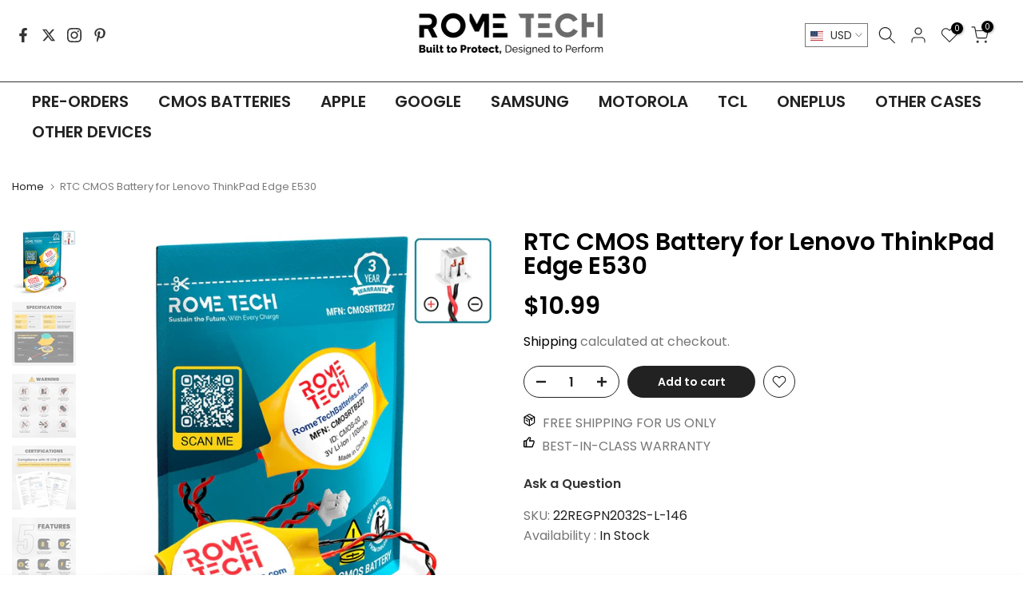

--- FILE ---
content_type: text/html; charset=utf-8
request_url: https://rometechcases.com/variants/40404369408042/?section_id=pickup-availability
body_size: 166
content:
<div id="shopify-section-pickup-availability" class="shopify-section"><div class="t4s-pickup-availability-container"></div>


</div>

--- FILE ---
content_type: text/javascript
request_url: https://rometechcases.com/cdn/shop/t/43/assets/custom.js?v=23481098270724833951728469093
body_size: -373
content:
document.addEventListener("DOMContentLoaded",()=>{let searchSelect=document.getElementById("t4s-mini-search__category_select");searchSelect&&(console.log("test found select"),searchSelect.addEventListener("change",function(){this.value=="See More..."&&(document.location.href="/collections/all")})),$(".t4s-anchor-item").on("click",function(e){e.preventDefault(),$("html, body").animate({scrollTop:$($(this).attr("href")).offset().top},500,"linear")})});
//# sourceMappingURL=/cdn/shop/t/43/assets/custom.js.map?v=23481098270724833951728469093
